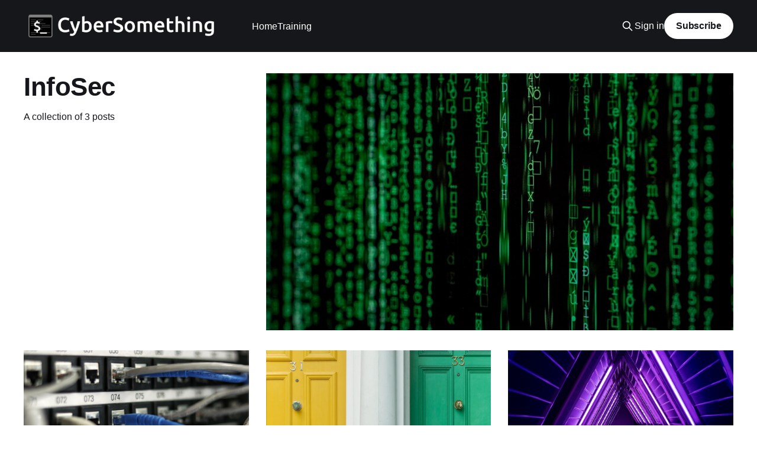

--- FILE ---
content_type: text/html; charset=utf-8
request_url: https://www.cybersomething.com/tag/infosec/
body_size: 4209
content:
<!DOCTYPE html>
<html lang="en" class="auto-color">
<head>

    <title>InfoSec - Cyber Something</title>
    <meta charset="utf-8" />
    <meta http-equiv="X-UA-Compatible" content="IE=edge" />
    <meta name="HandheldFriendly" content="True" />
    <meta name="viewport" content="width=device-width, initial-scale=1.0" />
    
    <link rel="preload" as="style" href="https://www.cybersomething.com/assets/built/screen.css?v=0f16b8f2aa" />
    <link rel="preload" as="script" href="https://www.cybersomething.com/assets/built/casper.js?v=0f16b8f2aa" />

    <link rel="stylesheet" type="text/css" href="https://www.cybersomething.com/assets/built/screen.css?v=0f16b8f2aa" />

    <link rel="icon" href="https://www.cybersomething.com/content/images/size/w256h256/2020/06/logo3.png" type="image/png">
    <link rel="canonical" href="https://www.cybersomething.com/tag/infosec/">
    <meta name="referrer" content="no-referrer-when-downgrade">
    
    <meta property="og:site_name" content="Cyber Something">
    <meta property="og:type" content="website">
    <meta property="og:title" content="InfoSec - Cyber Something">
    <meta property="og:description" content="cyber security, incident response, malware analysis, forensics, threat hunting">
    <meta property="og:url" content="https://www.cybersomething.com/tag/infosec/">
    <meta property="og:image" content="https://images.unsplash.com/photo-1526374965328-7f61d4dc18c5?ixlib&#x3D;rb-1.2.1&amp;q&#x3D;80&amp;fm&#x3D;jpg&amp;crop&#x3D;entropy&amp;cs&#x3D;tinysrgb&amp;w&#x3D;2000&amp;fit&#x3D;max&amp;ixid&#x3D;eyJhcHBfaWQiOjExNzczfQ">
    <meta name="twitter:card" content="summary_large_image">
    <meta name="twitter:title" content="InfoSec - Cyber Something">
    <meta name="twitter:description" content="cyber security, incident response, malware analysis, forensics, threat hunting">
    <meta name="twitter:url" content="https://www.cybersomething.com/tag/infosec/">
    <meta name="twitter:image" content="https://images.unsplash.com/photo-1526374965328-7f61d4dc18c5?ixlib&#x3D;rb-1.2.1&amp;q&#x3D;80&amp;fm&#x3D;jpg&amp;crop&#x3D;entropy&amp;cs&#x3D;tinysrgb&amp;w&#x3D;2000&amp;fit&#x3D;max&amp;ixid&#x3D;eyJhcHBfaWQiOjExNzczfQ">
    <meta name="twitter:site" content="@cyber_something">
    <meta property="og:image:width" content="1200">
    <meta property="og:image:height" content="800">
    
    <script type="application/ld+json">
{
    "@context": "https://schema.org",
    "@type": "Series",
    "publisher": {
        "@type": "Organization",
        "name": "Cyber Something",
        "url": "https://www.cybersomething.com/",
        "logo": {
            "@type": "ImageObject",
            "url": "https://www.cybersomething.com/content/images/2020/06/logo_banner.png"
        }
    },
    "url": "https://www.cybersomething.com/tag/infosec/",
    "image": {
        "@type": "ImageObject",
        "url": "https://images.unsplash.com/photo-1526374965328-7f61d4dc18c5?ixlib=rb-1.2.1&q=80&fm=jpg&crop=entropy&cs=tinysrgb&w=2000&fit=max&ixid=eyJhcHBfaWQiOjExNzczfQ",
        "width": 1200,
        "height": 800
    },
    "name": "InfoSec",
    "mainEntityOfPage": "https://www.cybersomething.com/tag/infosec/"
}
    </script>

    <meta name="generator" content="Ghost 6.13">
    <link rel="alternate" type="application/rss+xml" title="Cyber Something" href="https://www.cybersomething.com/rss/">
    <script defer src="https://cdn.jsdelivr.net/ghost/portal@~2.56/umd/portal.min.js" data-i18n="true" data-ghost="https://www.cybersomething.com/" data-key="da8f78159c47573585c7ca6085" data-api="https://cyber.ghost.io/ghost/api/content/" data-locale="en" crossorigin="anonymous"></script><style id="gh-members-styles">.gh-post-upgrade-cta-content,
.gh-post-upgrade-cta {
    display: flex;
    flex-direction: column;
    align-items: center;
    font-family: -apple-system, BlinkMacSystemFont, 'Segoe UI', Roboto, Oxygen, Ubuntu, Cantarell, 'Open Sans', 'Helvetica Neue', sans-serif;
    text-align: center;
    width: 100%;
    color: #ffffff;
    font-size: 16px;
}

.gh-post-upgrade-cta-content {
    border-radius: 8px;
    padding: 40px 4vw;
}

.gh-post-upgrade-cta h2 {
    color: #ffffff;
    font-size: 28px;
    letter-spacing: -0.2px;
    margin: 0;
    padding: 0;
}

.gh-post-upgrade-cta p {
    margin: 20px 0 0;
    padding: 0;
}

.gh-post-upgrade-cta small {
    font-size: 16px;
    letter-spacing: -0.2px;
}

.gh-post-upgrade-cta a {
    color: #ffffff;
    cursor: pointer;
    font-weight: 500;
    box-shadow: none;
    text-decoration: underline;
}

.gh-post-upgrade-cta a:hover {
    color: #ffffff;
    opacity: 0.8;
    box-shadow: none;
    text-decoration: underline;
}

.gh-post-upgrade-cta a.gh-btn {
    display: block;
    background: #ffffff;
    text-decoration: none;
    margin: 28px 0 0;
    padding: 8px 18px;
    border-radius: 4px;
    font-size: 16px;
    font-weight: 600;
}

.gh-post-upgrade-cta a.gh-btn:hover {
    opacity: 0.92;
}</style>
    <script defer src="https://cdn.jsdelivr.net/ghost/sodo-search@~1.8/umd/sodo-search.min.js" data-key="da8f78159c47573585c7ca6085" data-styles="https://cdn.jsdelivr.net/ghost/sodo-search@~1.8/umd/main.css" data-sodo-search="https://cyber.ghost.io/" data-locale="en" crossorigin="anonymous"></script>
    
    <link href="https://www.cybersomething.com/webmentions/receive/" rel="webmention">
    <script defer src="/public/cards.min.js?v=0f16b8f2aa"></script>
    <link rel="stylesheet" type="text/css" href="/public/cards.min.css?v=0f16b8f2aa">
    <script defer src="/public/member-attribution.min.js?v=0f16b8f2aa"></script><style>:root {--ghost-accent-color: #15171A;}</style>
    <link rel="stylesheet" href="https://cdnjs.cloudflare.com/ajax/libs/prism/1.20.0/themes/prism-okaidia.min.css" />

</head>
<body class="tag-template tag-infosec is-head-left-logo has-cover">
<div class="viewport">

    <header id="gh-head" class="gh-head outer">
        <div class="gh-head-inner inner">
            <div class="gh-head-brand">
                <a class="gh-head-logo" href="https://www.cybersomething.com">
                        <img src="https://www.cybersomething.com/content/images/2020/06/logo_banner.png" alt="Cyber Something">
                </a>
                <button class="gh-search gh-icon-btn" aria-label="Search this site" data-ghost-search><svg xmlns="http://www.w3.org/2000/svg" fill="none" viewBox="0 0 24 24" stroke="currentColor" stroke-width="2" width="20" height="20"><path stroke-linecap="round" stroke-linejoin="round" d="M21 21l-6-6m2-5a7 7 0 11-14 0 7 7 0 0114 0z"></path></svg></button>
                <button class="gh-burger" aria-label="Main Menu"></button>
            </div>

            <nav class="gh-head-menu">
                <ul class="nav">
    <li class="nav-home"><a href="https://www.cybersomething.com/">Home</a></li>
    <li class="nav-training"><a href="https://pluralsight.pxf.io/y1eZB">Training</a></li>
</ul>

            </nav>

            <div class="gh-head-actions">
                    <button class="gh-search gh-icon-btn" aria-label="Search this site" data-ghost-search><svg xmlns="http://www.w3.org/2000/svg" fill="none" viewBox="0 0 24 24" stroke="currentColor" stroke-width="2" width="20" height="20"><path stroke-linecap="round" stroke-linejoin="round" d="M21 21l-6-6m2-5a7 7 0 11-14 0 7 7 0 0114 0z"></path></svg></button>
                    <div class="gh-head-members">
                                <a class="gh-head-link" href="#/portal/signin" data-portal="signin">Sign in</a>
                                <a class="gh-head-button" href="#/portal/signup" data-portal="signup">Subscribe</a>
                    </div>
            </div>
        </div>
    </header>

    <div class="site-content">
        
<main id="site-main" class="site-main outer">
<div class="inner posts">
    <div class="post-feed">

        <section class="post-card post-card-large">

            <div class="post-card-image-link">
                <img class="post-card-image"
                    srcset="https://images.unsplash.com/photo-1526374965328-7f61d4dc18c5?ixlib&#x3D;rb-1.2.1&amp;q&#x3D;80&amp;fm&#x3D;jpg&amp;crop&#x3D;entropy&amp;cs&#x3D;tinysrgb&amp;fit&#x3D;max&amp;ixid&#x3D;eyJhcHBfaWQiOjExNzczfQ&amp;w&#x3D;300 300w,
                            https://images.unsplash.com/photo-1526374965328-7f61d4dc18c5?ixlib&#x3D;rb-1.2.1&amp;q&#x3D;80&amp;fm&#x3D;jpg&amp;crop&#x3D;entropy&amp;cs&#x3D;tinysrgb&amp;fit&#x3D;max&amp;ixid&#x3D;eyJhcHBfaWQiOjExNzczfQ&amp;w&#x3D;600 600w,
                            https://images.unsplash.com/photo-1526374965328-7f61d4dc18c5?ixlib&#x3D;rb-1.2.1&amp;q&#x3D;80&amp;fm&#x3D;jpg&amp;crop&#x3D;entropy&amp;cs&#x3D;tinysrgb&amp;fit&#x3D;max&amp;ixid&#x3D;eyJhcHBfaWQiOjExNzczfQ&amp;w&#x3D;1000 1000w,
                            https://images.unsplash.com/photo-1526374965328-7f61d4dc18c5?ixlib&#x3D;rb-1.2.1&amp;q&#x3D;80&amp;fm&#x3D;jpg&amp;crop&#x3D;entropy&amp;cs&#x3D;tinysrgb&amp;fit&#x3D;max&amp;ixid&#x3D;eyJhcHBfaWQiOjExNzczfQ&amp;w&#x3D;2000 2000w"
                    sizes="(max-width: 1000px) 400px, 800px"
                    src="https://images.unsplash.com/photo-1526374965328-7f61d4dc18c5?ixlib&#x3D;rb-1.2.1&amp;q&#x3D;80&amp;fm&#x3D;jpg&amp;crop&#x3D;entropy&amp;cs&#x3D;tinysrgb&amp;fit&#x3D;max&amp;ixid&#x3D;eyJhcHBfaWQiOjExNzczfQ&amp;w&#x3D;600"
                    alt=""
                />
            </div>

            <div class="post-card-content">
            <div class="post-card-content-link">
                <header class="post-card-header">
                    <h2 class="post-card-title">InfoSec</h2>
                </header>
                <div class="post-card-excerpt">
                        A collection of 3 posts
                </div>
            </div>
            </div>

        </section>

            
<article class="post-card post tag-infosec tag-home-network-security tag-homelab">

    <a class="post-card-image-link" href="/diy-vuln-scanning/">

        <img class="post-card-image"
            srcset="https://images.unsplash.com/photo-1544197150-b99a580bb7a8?crop&#x3D;entropy&amp;cs&#x3D;tinysrgb&amp;fit&#x3D;max&amp;fm&#x3D;jpg&amp;ixid&#x3D;MXwxMTc3M3wwfDF8c2VhcmNofDE5fHx8ZW58MHx8fA&amp;ixlib&#x3D;rb-1.2.1&amp;q&#x3D;80&amp;w&#x3D;300 300w,
                    https://images.unsplash.com/photo-1544197150-b99a580bb7a8?crop&#x3D;entropy&amp;cs&#x3D;tinysrgb&amp;fit&#x3D;max&amp;fm&#x3D;jpg&amp;ixid&#x3D;MXwxMTc3M3wwfDF8c2VhcmNofDE5fHx8ZW58MHx8fA&amp;ixlib&#x3D;rb-1.2.1&amp;q&#x3D;80&amp;w&#x3D;600 600w,
                    https://images.unsplash.com/photo-1544197150-b99a580bb7a8?crop&#x3D;entropy&amp;cs&#x3D;tinysrgb&amp;fit&#x3D;max&amp;fm&#x3D;jpg&amp;ixid&#x3D;MXwxMTc3M3wwfDF8c2VhcmNofDE5fHx8ZW58MHx8fA&amp;ixlib&#x3D;rb-1.2.1&amp;q&#x3D;80&amp;w&#x3D;1000 1000w,
                    https://images.unsplash.com/photo-1544197150-b99a580bb7a8?crop&#x3D;entropy&amp;cs&#x3D;tinysrgb&amp;fit&#x3D;max&amp;fm&#x3D;jpg&amp;ixid&#x3D;MXwxMTc3M3wwfDF8c2VhcmNofDE5fHx8ZW58MHx8fA&amp;ixlib&#x3D;rb-1.2.1&amp;q&#x3D;80&amp;w&#x3D;2000 2000w"
            sizes="(max-width: 1000px) 400px, 800px"
            src="https://images.unsplash.com/photo-1544197150-b99a580bb7a8?crop&#x3D;entropy&amp;cs&#x3D;tinysrgb&amp;fit&#x3D;max&amp;fm&#x3D;jpg&amp;ixid&#x3D;MXwxMTc3M3wwfDF8c2VhcmNofDE5fHx8ZW58MHx8fA&amp;ixlib&#x3D;rb-1.2.1&amp;q&#x3D;80&amp;w&#x3D;600"
            alt="Scanning your home network for vulnerabilities"
            loading="lazy"
        />


    </a>

    <div class="post-card-content">

        <a class="post-card-content-link" href="/diy-vuln-scanning/">
            <header class="post-card-header">
                <div class="post-card-tags">
                        <span class="post-card-primary-tag">InfoSec</span>
                </div>
                <h2 class="post-card-title">
                    Scanning your home network for vulnerabilities
                </h2>
            </header>
                <div class="post-card-excerpt">...A high number of old, unpatched devices connected to your home network might expose you to security threats. In this article we&#39;ll explore a very elegant solution to find these vulnerable devices.</div>
        </a>

        <footer class="post-card-meta">
            <time class="post-card-meta-date" datetime="2020-12-01">01 Dec 2020</time>
                <span class="post-card-meta-length">4 min read</span>
        </footer>

    </div>

</article>
            
<article class="post-card post tag-infosec">

    <a class="post-card-image-link" href="/bad-neighbor-vuln/">

        <img class="post-card-image"
            srcset="https://images.unsplash.com/photo-1500281781950-6cd80847ebcd?ixlib&#x3D;rb-1.2.1&amp;q&#x3D;80&amp;fm&#x3D;jpg&amp;crop&#x3D;entropy&amp;cs&#x3D;tinysrgb&amp;fit&#x3D;max&amp;ixid&#x3D;eyJhcHBfaWQiOjExNzczfQ&amp;w&#x3D;300 300w,
                    https://images.unsplash.com/photo-1500281781950-6cd80847ebcd?ixlib&#x3D;rb-1.2.1&amp;q&#x3D;80&amp;fm&#x3D;jpg&amp;crop&#x3D;entropy&amp;cs&#x3D;tinysrgb&amp;fit&#x3D;max&amp;ixid&#x3D;eyJhcHBfaWQiOjExNzczfQ&amp;w&#x3D;600 600w,
                    https://images.unsplash.com/photo-1500281781950-6cd80847ebcd?ixlib&#x3D;rb-1.2.1&amp;q&#x3D;80&amp;fm&#x3D;jpg&amp;crop&#x3D;entropy&amp;cs&#x3D;tinysrgb&amp;fit&#x3D;max&amp;ixid&#x3D;eyJhcHBfaWQiOjExNzczfQ&amp;w&#x3D;1000 1000w,
                    https://images.unsplash.com/photo-1500281781950-6cd80847ebcd?ixlib&#x3D;rb-1.2.1&amp;q&#x3D;80&amp;fm&#x3D;jpg&amp;crop&#x3D;entropy&amp;cs&#x3D;tinysrgb&amp;fit&#x3D;max&amp;ixid&#x3D;eyJhcHBfaWQiOjExNzczfQ&amp;w&#x3D;2000 2000w"
            sizes="(max-width: 1000px) 400px, 800px"
            src="https://images.unsplash.com/photo-1500281781950-6cd80847ebcd?ixlib&#x3D;rb-1.2.1&amp;q&#x3D;80&amp;fm&#x3D;jpg&amp;crop&#x3D;entropy&amp;cs&#x3D;tinysrgb&amp;fit&#x3D;max&amp;ixid&#x3D;eyJhcHBfaWQiOjExNzczfQ&amp;w&#x3D;600"
            alt="What you need to know about &quot;Bad Neighbor&quot; - CVE-2020-16898 - CVE-2020-1656"
            loading="lazy"
        />


    </a>

    <div class="post-card-content">

        <a class="post-card-content-link" href="/bad-neighbor-vuln/">
            <header class="post-card-header">
                <div class="post-card-tags">
                        <span class="post-card-primary-tag">InfoSec</span>
                </div>
                <h2 class="post-card-title">
                    What you need to know about &quot;Bad Neighbor&quot; - CVE-2020-16898 - CVE-2020-1656
                </h2>
            </header>
                <div class="post-card-excerpt">Why the sky is not falling and at the same time why you shouldn&#39;t ignore CVE-2020-16898 and CVE-2020-1656</div>
        </a>

        <footer class="post-card-meta">
            <time class="post-card-meta-date" datetime="2020-10-18">18 Oct 2020</time>
                <span class="post-card-meta-length">2 min read</span>
        </footer>

    </div>

</article>
            
<article class="post-card post tag-infosec featured">

    <a class="post-card-image-link" href="/purple-teaming/">

        <img class="post-card-image"
            srcset="https://images.unsplash.com/photo-1511447333015-45b65e60f6d5?ixlib&#x3D;rb-1.2.1&amp;q&#x3D;80&amp;fm&#x3D;jpg&amp;crop&#x3D;entropy&amp;cs&#x3D;tinysrgb&amp;fit&#x3D;max&amp;ixid&#x3D;eyJhcHBfaWQiOjExNzczfQ&amp;w&#x3D;300 300w,
                    https://images.unsplash.com/photo-1511447333015-45b65e60f6d5?ixlib&#x3D;rb-1.2.1&amp;q&#x3D;80&amp;fm&#x3D;jpg&amp;crop&#x3D;entropy&amp;cs&#x3D;tinysrgb&amp;fit&#x3D;max&amp;ixid&#x3D;eyJhcHBfaWQiOjExNzczfQ&amp;w&#x3D;600 600w,
                    https://images.unsplash.com/photo-1511447333015-45b65e60f6d5?ixlib&#x3D;rb-1.2.1&amp;q&#x3D;80&amp;fm&#x3D;jpg&amp;crop&#x3D;entropy&amp;cs&#x3D;tinysrgb&amp;fit&#x3D;max&amp;ixid&#x3D;eyJhcHBfaWQiOjExNzczfQ&amp;w&#x3D;1000 1000w,
                    https://images.unsplash.com/photo-1511447333015-45b65e60f6d5?ixlib&#x3D;rb-1.2.1&amp;q&#x3D;80&amp;fm&#x3D;jpg&amp;crop&#x3D;entropy&amp;cs&#x3D;tinysrgb&amp;fit&#x3D;max&amp;ixid&#x3D;eyJhcHBfaWQiOjExNzczfQ&amp;w&#x3D;2000 2000w"
            sizes="(max-width: 1000px) 400px, 800px"
            src="https://images.unsplash.com/photo-1511447333015-45b65e60f6d5?ixlib&#x3D;rb-1.2.1&amp;q&#x3D;80&amp;fm&#x3D;jpg&amp;crop&#x3D;entropy&amp;cs&#x3D;tinysrgb&amp;fit&#x3D;max&amp;ixid&#x3D;eyJhcHBfaWQiOjExNzczfQ&amp;w&#x3D;600"
            alt="Getting Started with Purple Teaming and Adversary Emulation"
            loading="lazy"
        />


    </a>

    <div class="post-card-content">

        <a class="post-card-content-link" href="/purple-teaming/">
            <header class="post-card-header">
                <div class="post-card-tags">
                        <span class="post-card-primary-tag">InfoSec</span>
                        <span class="post-card-featured"><svg width="16" height="17" viewBox="0 0 16 17" fill="none" xmlns="http://www.w3.org/2000/svg">
    <path d="M4.49365 4.58752C3.53115 6.03752 2.74365 7.70002 2.74365 9.25002C2.74365 10.6424 3.29678 11.9778 4.28134 12.9623C5.26591 13.9469 6.60127 14.5 7.99365 14.5C9.38604 14.5 10.7214 13.9469 11.706 12.9623C12.6905 11.9778 13.2437 10.6424 13.2437 9.25002C13.2437 6.00002 10.9937 3.50002 9.16865 1.68127L6.99365 6.25002L4.49365 4.58752Z" stroke="currentColor" stroke-width="2" stroke-linecap="round" stroke-linejoin="round"></path>
</svg> Featured</span>
                </div>
                <h2 class="post-card-title">
                    Getting Started with Purple Teaming and Adversary Emulation
                </h2>
            </header>
                <div class="post-card-excerpt">A collection of resources for adversary emulation and purple teaming</div>
        </a>

        <footer class="post-card-meta">
            <time class="post-card-meta-date" datetime="2020-10-04">04 Oct 2020</time>
                <span class="post-card-meta-length">2 min read</span>
        </footer>

    </div>

</article>

    </div>

    <nav class="pagination">
    <span class="page-number">Page 1 of 1</span>
</nav>

    
</div>
</main>

    </div>

    <footer class="site-footer outer">
        <div class="inner">
            <section class="copyright"><a href="https://www.cybersomething.com">Cyber Something</a> &copy; 2026</section>
            <nav class="site-footer-nav">
                
            </nav>
            <div class="gh-powered-by"><a href="https://ghost.org/" target="_blank" rel="noopener">Powered by Ghost</a></div>
        </div>
    </footer>

</div>


<script
    src="https://code.jquery.com/jquery-3.5.1.min.js"
    integrity="sha256-9/aliU8dGd2tb6OSsuzixeV4y/faTqgFtohetphbbj0="
    crossorigin="anonymous">
</script>
<script src="https://www.cybersomething.com/assets/built/casper.js?v=0f16b8f2aa"></script>
<script>
$(document).ready(function () {
    // Mobile Menu Trigger
    $('.gh-burger').click(function () {
        $('body').toggleClass('gh-head-open');
    });
    // FitVids - Makes video embeds responsive
    $(".gh-content").fitVids();
});
</script>

<script async defer data-ignore-pages="/p/*" src="https://base.cybersomething.com/latest.js"></script> 
<noscript><img src="https://base.cybersomething.com/noscript.gif" alt=""/></noscript>

<script>
    window.addEventListener('DOMContentLoaded', (event) => {      
        document.querySelectorAll('pre[class*=language-]').forEach(function(node) {
            node.classList.add('line-numbers');
		});
        Prism.highlightAll();
    });
</script>

<script src="https://cdnjs.cloudflare.com/ajax/libs/prism/1.20.0/prism.min.js"></script>
<script src="https://cdnjs.cloudflare.com/ajax/libs/prism/1.20.0/components/prism-bash.min.js" integrity="sha256-aGuBnrEzXZQ2RDCdqqyCzGXLeJzXRU0kJx8KoUTFPYs=" crossorigin="anonymous"></script>
<script src="https://cdnjs.cloudflare.com/ajax/libs/prism/1.20.0/components/prism-batch.min.js"></script>
<script src="https://cdnjs.cloudflare.com/ajax/libs/prism/1.20.0/components/prism-python.min.js"></script>

</body>
</html>
